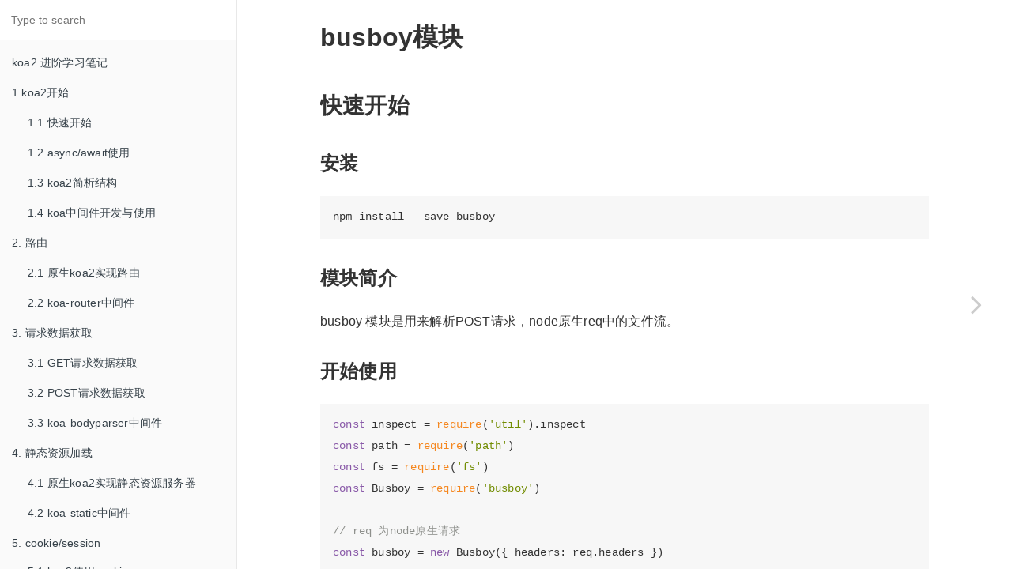

--- FILE ---
content_type: text/html; charset=utf-8
request_url: https://chenshenhai.com/koa2-note/note/upload/busboy.html
body_size: 4371
content:

<!DOCTYPE HTML>
<html lang="" >
    <head>
        <meta charset="UTF-8">
        <meta content="text/html; charset=utf-8" http-equiv="Content-Type">
        <title>7.1 busboy模块 · GitBook</title>
        <meta http-equiv="X-UA-Compatible" content="IE=edge" />
        <meta name="description" content="">
        <meta name="generator" content="GitBook 3.2.2">
        
        
        
    
    <link rel="stylesheet" href="../../gitbook/style.css">

    
            
                
                <link rel="stylesheet" href="../../gitbook/gitbook-plugin-highlight/website.css">
                
            
                
                <link rel="stylesheet" href="../../gitbook/gitbook-plugin-search/search.css">
                
            
                
                <link rel="stylesheet" href="../../gitbook/gitbook-plugin-fontsettings/website.css">
                
            
        

    

    
        
    
        
    
        
    
        
    
        
    
        
    

        
    
    
    <meta name="HandheldFriendly" content="true"/>
    <meta name="viewport" content="width=device-width, initial-scale=1, user-scalable=no">
    <meta name="apple-mobile-web-app-capable" content="yes">
    <meta name="apple-mobile-web-app-status-bar-style" content="black">
    <link rel="apple-touch-icon-precomposed" sizes="152x152" href="../../gitbook/images/apple-touch-icon-precomposed-152.png">
    <link rel="shortcut icon" href="../../gitbook/images/favicon.ico" type="image/x-icon">

    
    <link rel="next" href="simple.html" />
    
    

    </head>
    <body>
        
<div class="book">
    <div class="book-summary">
        
            
<div id="book-search-input" role="search">
    <input type="text" placeholder="Type to search" />
</div>

            
                <nav role="navigation">
                


<ul class="summary">
    
    

    

    
        
        
    
        <li class="chapter " data-level="1.1" data-path="../../">
            
                <a href="../../">
            
                    
                    koa2 进阶学习笔记
            
                </a>
            

            
        </li>
    
        <li class="chapter " data-level="1.2" >
            
                <span>
            
                    
                    1.koa2开始
            
                </span>
            

            
            <ul class="articles">
                
    
        <li class="chapter " data-level="1.2.1" data-path="../start/quick.html">
            
                <a href="../start/quick.html">
            
                    
                    1.1 快速开始
            
                </a>
            

            
        </li>
    
        <li class="chapter " data-level="1.2.2" data-path="../start/async.html">
            
                <a href="../start/async.html">
            
                    
                    1.2 async/await使用
            
                </a>
            

            
        </li>
    
        <li class="chapter " data-level="1.2.3" data-path="../start/info.html">
            
                <a href="../start/info.html">
            
                    
                    1.3 koa2简析结构
            
                </a>
            

            
        </li>
    
        <li class="chapter " data-level="1.2.4" data-path="../start/middleware.html">
            
                <a href="../start/middleware.html">
            
                    
                    1.4 koa中间件开发与使用
            
                </a>
            

            
        </li>
    

            </ul>
            
        </li>
    
        <li class="chapter " data-level="1.3" >
            
                <span>
            
                    
                    2. 路由
            
                </span>
            

            
            <ul class="articles">
                
    
        <li class="chapter " data-level="1.3.1" data-path="../route/simple.html">
            
                <a href="../route/simple.html">
            
                    
                    2.1 原生koa2实现路由
            
                </a>
            

            
        </li>
    
        <li class="chapter " data-level="1.3.2" data-path="../route/koa-router.html">
            
                <a href="../route/koa-router.html">
            
                    
                    2.2 koa-router中间件
            
                </a>
            

            
        </li>
    

            </ul>
            
        </li>
    
        <li class="chapter " data-level="1.4" >
            
                <span>
            
                    
                    3. 请求数据获取
            
                </span>
            

            
            <ul class="articles">
                
    
        <li class="chapter " data-level="1.4.1" data-path="../request/get.html">
            
                <a href="../request/get.html">
            
                    
                    3.1 GET请求数据获取
            
                </a>
            

            
        </li>
    
        <li class="chapter " data-level="1.4.2" data-path="../request/post.html">
            
                <a href="../request/post.html">
            
                    
                    3.2 POST请求数据获取
            
                </a>
            

            
        </li>
    
        <li class="chapter " data-level="1.4.3" data-path="../request/post-use-middleware.html">
            
                <a href="../request/post-use-middleware.html">
            
                    
                    3.3 koa-bodyparser中间件
            
                </a>
            

            
        </li>
    

            </ul>
            
        </li>
    
        <li class="chapter " data-level="1.5" >
            
                <span>
            
                    
                    4. 静态资源加载
            
                </span>
            

            
            <ul class="articles">
                
    
        <li class="chapter " data-level="1.5.1" data-path="../static/server.html">
            
                <a href="../static/server.html">
            
                    
                    4.1 原生koa2实现静态资源服务器
            
                </a>
            

            
        </li>
    
        <li class="chapter " data-level="1.5.2" data-path="../static/middleware.html">
            
                <a href="../static/middleware.html">
            
                    
                    4.2 koa-static中间件
            
                </a>
            

            
        </li>
    

            </ul>
            
        </li>
    
        <li class="chapter " data-level="1.6" >
            
                <span>
            
                    
                    5. cookie/session
            
                </span>
            

            
            <ul class="articles">
                
    
        <li class="chapter " data-level="1.6.1" data-path="../cookie/info.html">
            
                <a href="../cookie/info.html">
            
                    
                    5.1 koa2使用cookie
            
                </a>
            

            
        </li>
    
        <li class="chapter " data-level="1.6.2" data-path="../session/info.html">
            
                <a href="../session/info.html">
            
                    
                    5.2 koa2实现session
            
                </a>
            

            
        </li>
    

            </ul>
            
        </li>
    
        <li class="chapter " data-level="1.7" >
            
                <span>
            
                    
                    6. 模板引擎
            
                </span>
            

            
            <ul class="articles">
                
    
        <li class="chapter " data-level="1.7.1" data-path="../template/add.html">
            
                <a href="../template/add.html">
            
                    
                    6.1 koa2加载模板引擎
            
                </a>
            

            
        </li>
    
        <li class="chapter " data-level="1.7.2" data-path="../template/ejs.html">
            
                <a href="../template/ejs.html">
            
                    
                    6.2 ejs模板引擎
            
                </a>
            

            
        </li>
    

            </ul>
            
        </li>
    
        <li class="chapter " data-level="1.8" >
            
                <span>
            
                    
                    7. 文件上传
            
                </span>
            

            
            <ul class="articles">
                
    
        <li class="chapter active" data-level="1.8.1" data-path="busboy.html">
            
                <a href="busboy.html">
            
                    
                    7.1 busboy模块
            
                </a>
            

            
        </li>
    
        <li class="chapter " data-level="1.8.2" data-path="simple.html">
            
                <a href="simple.html">
            
                    
                    7.2 上传文件简单实现
            
                </a>
            

            
        </li>
    
        <li class="chapter " data-level="1.8.3" data-path="pic-async.html">
            
                <a href="pic-async.html">
            
                    
                    7.3 异步上传图片实现
            
                </a>
            

            
        </li>
    

            </ul>
            
        </li>
    
        <li class="chapter " data-level="1.9" >
            
                <span>
            
                    
                    8. 数据库mysql
            
                </span>
            

            
            <ul class="articles">
                
    
        <li class="chapter " data-level="1.9.1" data-path="../mysql/info.html">
            
                <a href="../mysql/info.html">
            
                    
                    8.1 mysql模块
            
                </a>
            

            
        </li>
    
        <li class="chapter " data-level="1.9.2" data-path="../mysql/async.html">
            
                <a href="../mysql/async.html">
            
                    
                    8.2 async/await封装使用mysql
            
                </a>
            

            
        </li>
    
        <li class="chapter " data-level="1.9.3" data-path="../mysql/init.html">
            
                <a href="../mysql/init.html">
            
                    
                    8.3 项目建表初始化
            
                </a>
            

            
        </li>
    

            </ul>
            
        </li>
    
        <li class="chapter " data-level="1.10" >
            
                <span>
            
                    
                    9. JSONP实现
            
                </span>
            

            
            <ul class="articles">
                
    
        <li class="chapter " data-level="1.10.1" data-path="../jsonp/info.html">
            
                <a href="../jsonp/info.html">
            
                    
                    9.1 原生koa2实现JSONP
            
                </a>
            

            
        </li>
    
        <li class="chapter " data-level="1.10.2" data-path="../jsonp/koa-jsonp.html">
            
                <a href="../jsonp/koa-jsonp.html">
            
                    
                    9.2 koa-jsonp中间件
            
                </a>
            

            
        </li>
    

            </ul>
            
        </li>
    
        <li class="chapter " data-level="1.11" >
            
                <span>
            
                    
                    10. 测试
            
                </span>
            

            
            <ul class="articles">
                
    
        <li class="chapter " data-level="1.11.1" data-path="../test/unit.html">
            
                <a href="../test/unit.html">
            
                    
                    10.1 单元测试
            
                </a>
            

            
        </li>
    

            </ul>
            
        </li>
    
        <li class="chapter " data-level="1.12" >
            
                <span>
            
                    
                    11. debug
            
                </span>
            

            
            <ul class="articles">
                
    
        <li class="chapter " data-level="1.12.1" data-path="../debug/info.html">
            
                <a href="../debug/info.html">
            
                    
                    11.1 开发debug
            
                </a>
            

            
        </li>
    

            </ul>
            
        </li>
    
        <li class="chapter " data-level="1.13" >
            
                <span>
            
                    
                    12. 项目框架搭建
            
                </span>
            

            
            <ul class="articles">
                
    
        <li class="chapter " data-level="1.13.1" data-path="../project/start.html">
            
                <a href="../project/start.html">
            
                    
                    12.1 快速启动
            
                </a>
            

            
        </li>
    
        <li class="chapter " data-level="1.13.2" data-path="../project/framework.html">
            
                <a href="../project/framework.html">
            
                    
                    12.2 框架设计
            
                </a>
            

            
        </li>
    
        <li class="chapter " data-level="1.13.3" data-path="../project/layer.html">
            
                <a href="../project/layer.html">
            
                    
                    12.3 分层操作
            
                </a>
            

            
        </li>
    
        <li class="chapter " data-level="1.13.4" data-path="../project/sql.html">
            
                <a href="../project/sql.html">
            
                    
                    12.4 数据库设计
            
                </a>
            

            
        </li>
    
        <li class="chapter " data-level="1.13.5" data-path="../project/route.html">
            
                <a href="../project/route.html">
            
                    
                    12.5 路由设计
            
                </a>
            

            
        </li>
    
        <li class="chapter " data-level="1.13.6" data-path="../project/webpack4.html">
            
                <a href="../project/webpack4.html">
            
                    
                    12.6 webpack4环境搭建
            
                </a>
            

            
        </li>
    
        <li class="chapter " data-level="1.13.7" data-path="../project/react.html">
            
                <a href="../project/react.html">
            
                    
                    12.7 使用react.js
            
                </a>
            

            
        </li>
    
        <li class="chapter " data-level="1.13.8" data-path="../project/sign.html">
            
                <a href="../project/sign.html">
            
                    
                    12.8 登录注册功能实现
            
                </a>
            

            
        </li>
    
        <li class="chapter " data-level="1.13.9" data-path="../project/session.html">
            
                <a href="../project/session.html">
            
                    
                    12.9 session登录态判断处理
            
                </a>
            

            
        </li>
    

            </ul>
            
        </li>
    
        <li class="chapter " data-level="1.14" >
            
                <span>
            
                    
                    13. 其他进阶
            
                </span>
            

            
            <ul class="articles">
                
    
        <li class="chapter " data-level="1.14.1" data-path="../other/esm.html">
            
                <a href="../other/esm.html">
            
                    
                    13.1 import/export使用
            
                </a>
            

            
        </li>
    

            </ul>
            
        </li>
    

    

    <li class="divider"></li>

    <li>
        <a href="https://www.gitbook.com" target="blank" class="gitbook-link">
            Published with GitBook
        </a>
    </li>
</ul>


                </nav>
            
        
    </div>

    <div class="book-body">
        
            <div class="body-inner">
                
                    

<div class="book-header" role="navigation">
    

    <!-- Title -->
    <h1>
        <i class="fa fa-circle-o-notch fa-spin"></i>
        <a href="../.." >7.1 busboy模块</a>
    </h1>
</div>




                    <div class="page-wrapper" tabindex="-1" role="main">
                        <div class="page-inner">
                            
<div id="book-search-results">
    <div class="search-noresults">
    
                                <section class="normal markdown-section">
                                
                                <h1 id="busboy&#x6A21;&#x5757;">busboy&#x6A21;&#x5757;</h1>
<h2 id="&#x5FEB;&#x901F;&#x5F00;&#x59CB;">&#x5FEB;&#x901F;&#x5F00;&#x59CB;</h2>
<h3 id="&#x5B89;&#x88C5;">&#x5B89;&#x88C5;</h3>
<pre><code class="lang-js">npm install --save busboy
</code></pre>
<h3 id="&#x6A21;&#x5757;&#x7B80;&#x4ECB;">&#x6A21;&#x5757;&#x7B80;&#x4ECB;</h3>
<p>busboy &#x6A21;&#x5757;&#x662F;&#x7528;&#x6765;&#x89E3;&#x6790;POST&#x8BF7;&#x6C42;&#xFF0C;node&#x539F;&#x751F;req&#x4E2D;&#x7684;&#x6587;&#x4EF6;&#x6D41;&#x3002;</p>
<h3 id="&#x5F00;&#x59CB;&#x4F7F;&#x7528;">&#x5F00;&#x59CB;&#x4F7F;&#x7528;</h3>
<pre><code class="lang-js"><span class="hljs-keyword">const</span> inspect = <span class="hljs-built_in">require</span>(<span class="hljs-string">&apos;util&apos;</span>).inspect 
<span class="hljs-keyword">const</span> path = <span class="hljs-built_in">require</span>(<span class="hljs-string">&apos;path&apos;</span>)
<span class="hljs-keyword">const</span> fs = <span class="hljs-built_in">require</span>(<span class="hljs-string">&apos;fs&apos;</span>)
<span class="hljs-keyword">const</span> Busboy = <span class="hljs-built_in">require</span>(<span class="hljs-string">&apos;busboy&apos;</span>)

<span class="hljs-comment">// req &#x4E3A;node&#x539F;&#x751F;&#x8BF7;&#x6C42;</span>
<span class="hljs-keyword">const</span> busboy = <span class="hljs-keyword">new</span> Busboy({ headers: req.headers })

<span class="hljs-comment">// ...</span>

<span class="hljs-comment">// &#x76D1;&#x542C;&#x6587;&#x4EF6;&#x89E3;&#x6790;&#x4E8B;&#x4EF6;</span>
busboy.on(<span class="hljs-string">&apos;file&apos;</span>, <span class="hljs-function"><span class="hljs-keyword">function</span>(<span class="hljs-params">fieldname, file, filename, encoding, mimetype</span>) </span>{
  <span class="hljs-built_in">console</span>.log(<span class="hljs-string">`File [<span class="hljs-subst">${fieldname}</span>]: filename: <span class="hljs-subst">${filename}</span>`</span>)


  <span class="hljs-comment">// &#x6587;&#x4EF6;&#x4FDD;&#x5B58;&#x5230;&#x7279;&#x5B9A;&#x8DEF;&#x5F84;</span>
  file.pipe(fs.createWriteStream(<span class="hljs-string">&apos;./upload&apos;</span>))

  <span class="hljs-comment">// &#x5F00;&#x59CB;&#x89E3;&#x6790;&#x6587;&#x4EF6;&#x6D41;</span>
  file.on(<span class="hljs-string">&apos;data&apos;</span>, <span class="hljs-function"><span class="hljs-keyword">function</span>(<span class="hljs-params">data</span>) </span>{
    <span class="hljs-built_in">console</span>.log(<span class="hljs-string">`File [<span class="hljs-subst">${fieldname}</span>] got <span class="hljs-subst">${data.length}</span> bytes`</span>)
  })

  <span class="hljs-comment">// &#x89E3;&#x6790;&#x6587;&#x4EF6;&#x7ED3;&#x675F;</span>
  file.on(<span class="hljs-string">&apos;end&apos;</span>, <span class="hljs-function"><span class="hljs-keyword">function</span>(<span class="hljs-params"></span>) </span>{
    <span class="hljs-built_in">console</span>.log(<span class="hljs-string">`File [<span class="hljs-subst">${fieldname}</span>] Finished`</span>)
  })
})

<span class="hljs-comment">// &#x76D1;&#x542C;&#x8BF7;&#x6C42;&#x4E2D;&#x7684;&#x5B57;&#x6BB5;</span>
busboy.on(<span class="hljs-string">&apos;field&apos;</span>, <span class="hljs-function"><span class="hljs-keyword">function</span>(<span class="hljs-params">fieldname, val, fieldnameTruncated, valTruncated</span>) </span>{
  <span class="hljs-built_in">console</span>.log(<span class="hljs-string">`Field [<span class="hljs-subst">${fieldname}</span>]: value: <span class="hljs-subst">${inspect(val)}</span>`</span>)
})

<span class="hljs-comment">// &#x76D1;&#x542C;&#x7ED3;&#x675F;&#x4E8B;&#x4EF6;</span>
busboy.on(<span class="hljs-string">&apos;finish&apos;</span>, <span class="hljs-function"><span class="hljs-keyword">function</span>(<span class="hljs-params"></span>) </span>{
  <span class="hljs-built_in">console</span>.log(<span class="hljs-string">&apos;Done parsing form!&apos;</span>)
  res.writeHead(<span class="hljs-number">303</span>, { Connection: <span class="hljs-string">&apos;close&apos;</span>, Location: <span class="hljs-string">&apos;/&apos;</span> })
  res.end()
})
req.pipe(busboy)
</code></pre>
<h2 id="&#x66F4;&#x591A;&#x6A21;&#x5757;&#x4FE1;&#x606F;">&#x66F4;&#x591A;&#x6A21;&#x5757;&#x4FE1;&#x606F;</h2>
<p>&#x66F4;&#x591A;&#x8BE6;&#x7EC6;API&#x53EF;&#x4EE5;&#x8BBF;&#x95EE;npm&#x5B98;&#x65B9;&#x6587;&#x6863; <a href="https://www.npmjs.com/package/busboy" target="_blank">https://www.npmjs.com/package/busboy</a></p>

                                
                                </section>
                            
    </div>
    <div class="search-results">
        <div class="has-results">
            
            <h1 class="search-results-title"><span class='search-results-count'></span> results matching "<span class='search-query'></span>"</h1>
            <ul class="search-results-list"></ul>
            
        </div>
        <div class="no-results">
            
            <h1 class="search-results-title">No results matching "<span class='search-query'></span>"</h1>
            
        </div>
    </div>
</div>

                        </div>
                    </div>
                
            </div>

            
                
                
                <a href="simple.html" class="navigation navigation-next navigation-unique" aria-label="Next page: 7.2 上传文件简单实现">
                    <i class="fa fa-angle-right"></i>
                </a>
                
            
        
    </div>

    <script>
        var gitbook = gitbook || [];
        gitbook.push(function() {
            gitbook.page.hasChanged({"page":{"title":"7.1 busboy模块","level":"1.8.1","depth":2,"next":{"title":"7.2 上传文件简单实现","level":"1.8.2","depth":2,"path":"note/upload/simple.md","ref":"note/upload/simple.md","articles":[]},"previous":{"title":"7. 文件上传","level":"1.8","depth":1,"ref":"","articles":[{"title":"7.1 busboy模块","level":"1.8.1","depth":2,"path":"note/upload/busboy.md","ref":"note/upload/busboy.md","articles":[]},{"title":"7.2 上传文件简单实现","level":"1.8.2","depth":2,"path":"note/upload/simple.md","ref":"note/upload/simple.md","articles":[]},{"title":"7.3 异步上传图片实现","level":"1.8.3","depth":2,"path":"note/upload/pic-async.md","ref":"note/upload/pic-async.md","articles":[]}]},"dir":"ltr"},"config":{"gitbook":"*","theme":"default","variables":{},"plugins":["livereload"],"pluginsConfig":{"livereload":{},"highlight":{},"search":{},"lunr":{"maxIndexSize":1000000,"ignoreSpecialCharacters":false},"sharing":{"facebook":true,"twitter":true,"google":false,"weibo":false,"instapaper":false,"vk":false,"all":["facebook","google","twitter","weibo","instapaper"]},"fontsettings":{"theme":"white","family":"sans","size":2},"theme-default":{"styles":{"website":"styles/website.css","pdf":"styles/pdf.css","epub":"styles/epub.css","mobi":"styles/mobi.css","ebook":"styles/ebook.css","print":"styles/print.css"},"showLevel":false}},"structure":{"langs":"LANGS.md","readme":"README.md","glossary":"GLOSSARY.md","summary":"SUMMARY.md"},"pdf":{"pageNumbers":true,"fontSize":12,"fontFamily":"Arial","paperSize":"a4","chapterMark":"pagebreak","pageBreaksBefore":"/","margin":{"right":62,"left":62,"top":56,"bottom":56}},"styles":{"website":"styles/website.css","pdf":"styles/pdf.css","epub":"styles/epub.css","mobi":"styles/mobi.css","ebook":"styles/ebook.css","print":"styles/print.css"}},"file":{"path":"note/upload/busboy.md","mtime":"2018-12-09T03:42:40.410Z","type":"markdown"},"gitbook":{"version":"3.2.2","time":"2018-12-09T06:40:09.621Z"},"basePath":"../..","book":{"language":""}});
        });
    </script>
</div>

        
    <script src="../../gitbook/gitbook.js"></script>
    <script src="../../gitbook/theme.js"></script>
    
        
        <script src="../../gitbook/gitbook-plugin-livereload/plugin.js"></script>
        
    
        
        <script src="../../gitbook/gitbook-plugin-search/search-engine.js"></script>
        
    
        
        <script src="../../gitbook/gitbook-plugin-search/search.js"></script>
        
    
        
        <script src="../../gitbook/gitbook-plugin-lunr/lunr.min.js"></script>
        
    
        
        <script src="../../gitbook/gitbook-plugin-lunr/search-lunr.js"></script>
        
    
        
        <script src="../../gitbook/gitbook-plugin-sharing/buttons.js"></script>
        
    
        
        <script src="../../gitbook/gitbook-plugin-fontsettings/fontsettings.js"></script>
        
    

    </body>
</html>

